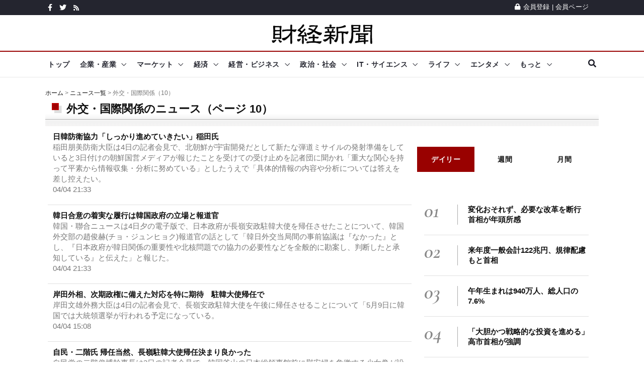

--- FILE ---
content_type: text/html; charset=UTF-8
request_url: https://www.zaikei.co.jp/news/topics/362/p10.html
body_size: 17381
content:
<?xml version="1.0" encoding="utf-8"?><!DOCTYPE html PUBLIC "-//W3C//DTD XHTML 1.0 Transitional//EN" "http://www.w3.org/TR/xhtml1/DTD/xhtml1-transitional.dtd">
<html xmlns="http://www.w3.org/1999/xhtml" xml:lang="ja" lang="ja">
<head>
<meta charset="utf-8">
<meta http-equiv="X-UA-Compatible" content="IE=edge">
<meta name="viewport" content="width=device-width, initial-scale=1">
<link rel="shortcut icon" href="/favicon.ico" type="image/x-icon">
<script async src="https://pagead2.googlesyndication.com/pagead/js/adsbygoogle.js?client=ca-pub-2349110898842832"      crossorigin="anonymous"></script>

<!--Google fonts-->
<!--link href="https://fonts.googleapis.com/css2?family=Roboto:ital,wght@0,100;0,300;0,400;0,500;0,700;0,900;1,100;1,300;1,400;1,500;1,700;1,900&display=swap" rel="stylesheet"-->
<!--link href="https://fonts.googleapis.com/css2?family=Source+Sans+Pro:ital,wght@0,200;0,300;0,400;0,600;0,700;0,900;1,200;1,300;1,400;1,600;1,700;1,900&display=swap" rel="stylesheet"-->
<link href="https://fonts.googleapis.com/css2?family=Cormorant+Garamond:ital,wght@0,300;0,400;0,500;0,600;0,700;1,300;1,400;1,500;1,600;1,700&display=swap" rel="stylesheet">
<!-- jquery ui css -->
<link href="/assets/plugins/jqueryui/jquery-ui.min.css" rel="stylesheet">
<!-- Bootstrap -->
<link href="/assets/plugins/bootstrap/css/bootstrap.min.css" rel="stylesheet">
<!--Animate css-->
<!--link href="/assets/plugins/animate.css/animate.min.css" rel="stylesheet"-->
<!-- Navigation css-->
<link href="/assets/plugins/bootsnav/css/bootsnav.min.css" rel="stylesheet">
<!-- youtube css -->
<link href="/assets/css/RYPP.css" rel="stylesheet">
<!-- font awesome -->
<link href="/assets/plugins/fontawesome/css/all.min.css" rel="stylesheet">
<!-- themify-icons -->
<link href="/assets/plugins/themify-icons/themify-icons.css" rel="stylesheet"   >
<!-- weather-icons -->
<!--link href="/assets/plugins/weather-icons/css/weather-icons.min.css" rel="stylesheet"-->
<!-- Important Owl stylesheet -->
<link href="/assets/plugins/OwlCarousel2/css/owl.carousel.min.css" rel="stylesheet">
<!-- Default Theme -->
<link href="/assets/plugins/OwlCarousel2/css/owl.theme.default.min.css" rel="stylesheet">
<!-- owl transitions -->
<!-- style css -->
<link href="/assets/css/style.css" rel="stylesheet"><title>外交・国際関係のニュース記事一覧（10） - 財経新聞</title>
<meta name="description" content="外交・国際関係の記事をまとめて閲覧できます。" />
<meta name="keywords" content="ニュース,外交・国際関係,一覧" />
<link rel="canonical" href="http://www.zaikei.co.jp/news/topics/362/p10.html">
<link rel="prev" href="http://www.zaikei.co.jp/news/topics/362/p9.html" />
<link rel="next" href="http://www.zaikei.co.jp/news/topics/362/p11.html" />
<link rel="alternate" type="application/rss+xml" title="外交・国際関係のニュースのフィード" href="http://www.zaikei.co.jp/rss/sections/.xml" />
<script async="async" src="https://securepubads.g.doubleclick.net/tag/js/gpt.js">
</script>
<script>
  window.googletag = window.googletag || {cmd: []};
</script><script type='text/javascript'>
    googletag.cmd.push(function() {
    googletag.defineSlot('/17677639/21_ZK_PC_head_728x90_970x90_970x250', [[970, 250], [728, 90], [970, 90]], 'div-gpt-ad-1623982693198-0').addService(googletag.pubads());
    googletag.defineSlot('/17677639/21_ZK_PCSP_side_top_300x250_300x600', [[300, 250], [300, 600]], 'div-gpt-ad-1623840782339-0').addService(googletag.pubads());
    googletag.defineSlot('/17677639/21_ZK_PCSP_side_bottom_300x250_300x600', [[300, 600], [300, 250]], 'div-gpt-ad-1623847861325-0').addService(googletag.pubads());
    googletag.defineSlot('/17677639/21_ZK_PCSP_side_middle_300x250', [300, 250], 'div-gpt-ad-1623848217039-0').addService(googletag.pubads());
    var responsiveAdSlot =  googletag.defineSlot('/17677639/21_ZK_SP_articlelist_head_320x100_320x50', [[320, 50], [320, 100]], 'div-gpt-ad-1624355259370-0').addService(googletag.pubads());
    var mapping = googletag.sizeMapping().addSize([768, 576], []).addSize([0, 0], [[320, 100], [320, 50]]).build();
    responsiveAdSlot.defineSizeMapping(mapping);
    googletag.defineSlot('/9176203/1717212', [[320, 50], [320, 100]], 'div-gpt-ad-1599805743908-0').addService(googletag.pubads());
    googletag.pubads().enableSingleRequest();
    googletag.pubads().collapseEmptyDivs(); //空のdivを閉じる
    googletag.enableServices();
    });
</script>
<script type="text/javascript">
var _gaq=_gaq||[];_gaq.push(["_setAccount","UA-6431081-1"]);_gaq.push(["_trackPageview"]);(function(){var e=document.createElement("script");e.type="text/javascript";e.async=true;e.src=("https:"==document.location.protocol?"https://":"http://")+"stats.g.doubleclick.net/dc.js";var t=document.getElementsByTagName("script")[0];t.parentNode.insertBefore(e,t)})();
</script><script type="text/javascript" src="http://ajax.googleapis.com/ajax/libs/jquery/1.7.1/jquery.min.js" charset="utf-8"></script>
<script type="text/javascript" src="/common2/js/menu.js" charset="utf-8"></script>
<script type="text/javascript">
var microadCompass = microadCompass || {};
microadCompass.queue = microadCompass.queue || [];
</script>
<script type="text/javascript" charset="UTF-8" src="//j.microad.net/js/compass.js" onload="new microadCompass.AdInitializer().initialize();" async></script></head>
<body class="home_seven">
    <style>
/*header .search2 .btn{
	float:right;
}
header .search2 .gsc-input{
	margin:0 0 0 0;
	padding:0;
	border:none;
}*/
</style>
        <!-- PAGE LOADER -->
        <!--<div class="se-pre-con"></div>-->
        <!-- *** START PAGE HEADER SECTION *** -->
        <header>
            <!-- START HEADER TOP SECTION -->
            <div class="header-top">
                <div class="container">
                    <div class="row">
                        <!--div class="col-xs-12 col-md-6 col-sm-6 col-lg-6"-->
                        <div class="col-md-6 col-sm-6 col-lg-6">
                            <!-- Start header social -->
                            <div class="header-social">
                                <ul>
                                    <li><a href="https://www.facebook.com/zaikeishimbun"><i class="fab fa-facebook-f"></i></a></li>
                                    <li><a href="/twitter/"><i class="fab fa-twitter"></i></a></li>
                                    <li><a href="/rss/"><i class="fa fa-rss"></i></a></li>
                                    <!--li><a href="#"><i class="fab fa-instagram"></i></a></li>
                                    <li class="hidden-xs"><a href="#"><i class="fab fa-youtube"></i></a></li>
                                    <li class="hidden-xs"><a href="#"><i class="fab fa-vimeo-v"></i></a></li-->
                                </ul>
                            </div>
                            <!-- End of /. header social -->
                            <!-- Start top left menu -->
                            <!--div class="top-left-menu">
                                <ul>
                                    <li><a href="#">Contact</a></li>
                                    <li><a href="#">Donation</a></li>
                                </ul>
                            </div-->
                            <!-- End of /. top left menu -->
                        </div>
                        <!-- Start header top right menu -->
                        <!--div class="hidden-xs col-md-6 col-sm-6 col-lg-6"-->
                        <div class="col-md-6 col-sm-6 col-lg-6">
                            <div class="header-right-menu">
                                <ul>
                                    <!--li>Currency: <a href="#">USD</a></li>
                                    <li>Wishlist: <a href="#">12</a></li-->
                                    <li><a href="/mypage/register.html"><i class="fa fa-lock"></i>会員登録</a> | <a href="/mypage/">会員ページ</a></li>
                                </ul>
                            </div>
                        </div> <!-- end of /. header top right menu -->
                    </div> <!-- end of /. row -->
                </div> <!-- end of /. container -->
            </div>
            <!-- END OF /. HEADER TOP SECTION -->
            <!-- START MIDDLE SECTION -->
            <div class="header-mid hidden-xs">
                <div class="container">
                    <div class="row">
                        <!--div class="col-sm-4"-->
                            <div class="logo">
                                <a href="/"><img src="/common2/img/zaikei-logo-200px.png" class="img-responsive" alt="財経新聞"></a>

                            </div>
                        <!--/div-->
                        <!--div class="col-sm-8">
                            <<a href="#"><img src="assets/images/add728x90-1.jpg" class="img-responsive" alt=""></a>
                        </div-->
                    </div>
                </div>
            </div>
            <!-- END OF /. MIDDLE SECTION -->
            <!-- START NAVIGATION -->
            <nav class="navbar navbar-default navbar-sticky navbar-mobile bootsnav">
                <!-- Start Top Search -->
                <div class="top-search">
                    <div class="container">
                        <div class="input-group2">
							<div class="search2">
							<script>
							  (function() {
							    var cx = 'partner-pub-2349110898842832:cn457n-qwfs';
							    var gcse = document.createElement('script');
							    gcse.type = 'text/javascript';
							    gcse.async = true;
							    gcse.src = 'https://cse.google.com/cse.js?cx=' + cx;
							    var s = document.getElementsByTagName('script')[0];
							    s.parentNode.insertBefore(gcse, s);
							  })();
							</script>
							<gcse:searchbox-only></gcse:searchbox-only>
							</div>
                            <!--<span class="input-group-addon"><i class="fa fa-search"></i></span>
                            <input type="text" class="form-control" placeholder="Search">
                            <span class="input-group-addon close-search"><i class="fa fa-times"></i></span>-->
                        </div>
                    </div>
                </div>
                <!-- End Top Search -->
                <div class="container">            
                    <!-- Start Atribute Navigation -->
                    <div class="attr-nav">
                        <ul>
                            <li class="search"><a href="#"><i class="fa fa-search"></i></a></li>
                        </ul>
                    </div>
                    <!-- End Atribute Navigation -->
                    <!-- Start Header Navigation -->
                    <div class="navbar-header">
                        <button type="button" class="navbar-toggle" data-toggle="collapse" data-target="#navbar-menu">
                            <i class="fas fa-bars"></i>
                        </button>
                        <a class="navbar-brand hidden-sm hidden-md hidden-lg" href="/"><img src="/common2/img/zaikei-logo-200px.png" class="logo" alt=""></a>
                    </div>
                    <!-- End Header Navigation -->
                    <!-- Collect the nav links, forms, and other content for toggling -->
                    <div class="collapse navbar-collapse" id="navbar-menu">
                        <ul class="nav navbar-nav navbar-left" data-in="" data-out="">
                            <li class="dropdown" id="dropdown_top">
                                <a href="/">トップ</a>
                            </li>
                            <li class="dropdown" id="dropdown_company">
                                <a href="/news/company/" class="dropdown-toggle" data-toggle="dropdown">企業・産業</a>
                                <ul class="dropdown-menu">
                                    <li class="mobilememu"><a href="/news/company/">企業・産業トップ</a></li>
                                    <li class="dropdown">
                                        <a href="/news/subcategory/58/" class="dropdown-toggle" data-toggle="dropdown" >自動車</a>
                                        <ul class="dropdown-menu">
                                            <li class="mobilememu"><a href="/news/subcategory/58/">自動車トップ</a></li>
                                            <li><a href="/news/topics/417/">自動車・二輪車・部品</a></li>
                                            <li><a href="/news/topics/388/">自動車・バイク新製品</a></li>
                                        </ul>
                                    </li>
                                    <li><a href="/news/subcategory/59/">電気機器</a></li>
                                    <li><a href="/news/subcategory/60/">IT・情報通信</a></li>
                                    <li><a href="/news/subcategory/61/">精密機器・半導体</a></li>
                                    <li class="dropdown">
                                        <a href="/news/subcategory/64/" class="dropdown-toggle" data-toggle="dropdown" >サービス・小売</a>
                                        <ul class="dropdown-menu">
                                            <li class="mobilememu"><a href="/news/subcategory/64/">サービス・小売トップ</a></li>
                                            <li><a href="/news/topics/386/">スーパー・コンビニ・百貨店</a></li>
                                            <li><a href="/news/topics/460/">商社・卸売業</a></li>
                                            <li><a href="/news/topics/457/">サービス業</a></li>
                                            <li><a href="/news/topics/526/">小売業</a></li>
                                        </ul>
                                    </li>
                                    <li><a href="/news/subcategory/62/">化学・製薬</a></li>
                                    <li class="dropdown">
                                        <a href="/news/subcategory/65/" class="dropdown-toggle" data-toggle="dropdown" >運輸・航空</a>
                                        <ul class="dropdown-menu">
                                            <li class="mobilememu"><a href="/news/subcategory/65/">運輸・航空トップ</a></li>
                                            <li><a href="/news/topics/407/">運輸・物流・鉄道</a></li>
                                            <li><a href="/news/topics/428/">船舶・航空業</a></li>
                                        </ul>
                                    </li>
                                    <li><a href="/news/subcategory/66/">金融・保険</a></li>
                                    <li class="dropdown">
                                        <a href="#" class="dropdown-toggle" data-toggle="dropdown" >企業・産業その他</a>
                                        <ul class="dropdown-menu">
                                            <li><a href="/news/topics/470/">レジャー・娯楽業</a></li>
                                            <li><a href="/news/topics/486/">電気・ガス・水道業</a></li>
                                            <li><a href="/news/topics/358/">石油・鉱工業</a></li>
                                            <li><a href="/news/topics/361/">繊維・アパレル業</a></li>
                                            <li><a href="/news/topics/539/">ゴム製品</a></li>
                                            <li><a href="/news/topics/495/">製紙・印刷業</a></li>
                                            <li><a href="/news/topics/525/">その他製造業</a></li>
                                            <li><a href="/news/topics/370/">農林水産</a></li>
                                            <li><a href="/news/topics/409/">企業・産業一般</a></li>
                                        </ul>
                                    </li>
                                    <li class="dropdown">
                                        <a href="#" class="dropdown-toggle" data-toggle="dropdown" >食品・飲食</a>
                                        <ul class="dropdown-menu">
                                            <li><a href="/news/topics/369/">食品製造業</a></li>
                                            <li><a href="/news/topics/469/">飲食業</a></li>
                                        </ul>
                                    </li>
                                    <li class="dropdown">
                                        <a href="#" class="dropdown-toggle" data-toggle="dropdown" >広告・メディア・出版</a>
                                        <ul class="dropdown-menu">
                                            <li><a href="/news/topics/379/">広告関連業</a></li>
                                            <li><a href="/news/topics/387/">メディア・新聞・出版・放送</a></li>
                                        </ul>
                                    </li>
                                    <li class="dropdown">
                                        <a href="#" class="dropdown-toggle" data-toggle="dropdown" >建設・不動産</a>
                                        <ul class="dropdown-menu">
                                            <li><a href="/news/topics/458/">建設</a></li>
                                            <li><a href="/news/topics/390/">メディア・新聞・出版・放送</a></li>
                                        </ul>
                                    </li>
                                    <li class="dropdown">
                                        <a href="#" class="dropdown-toggle" data-toggle="dropdown" >鉄鋼・機械</a>
                                        <ul class="dropdown-menu">
                                            <li><a href="/news/topics/402/">鉄鋼・非鉄金属業</a></li>
                                            <li><a href="/news/topics/432/">機械・プラント</a></li>
                                        </ul>
                                    </li>
                                    <li class="dropdown">
                                        <a href="#" class="dropdown-toggle" data-toggle="dropdown" >医療・美容・福祉</a>
                                        <ul class="dropdown-menu">
                                            <li><a href="/news/topics/429/">医療・美容</a></li>
                                            <li><a href="/news/topics/429/">福祉・介護</a></li>
                                        </ul>
                                    </li>
                                </ul>
                            </li>
                            <li class="dropdown" id="dropdown_market">
                                <a href="/news/market/" class="dropdown-toggle" data-toggle="dropdown">マーケット</a>
                                <ul class="dropdown-menu">
                                    <li class="mobilememu"><a href="/news/market/">マーケットトップ</a></li>
                                    <li class="dropdown">
                                        <a href="/news/subcategory/89/" class="dropdown-toggle" data-toggle="dropdown" >株式市場</a>
                                        <ul class="dropdown-menu">
                                            <li class="mobilememu"><a href="/news/subcategory/89/">株式市場トップ</a></li>
                                            <li><a href="/news/topics/356/">東京株式市場</a></li>
                                            <li><a href="/news/topics/359/">海外株式市場</a></li>
                                            <li><a href="/news/topics/512/">国内新興市場</a></li>
                                        </ul>
                                    </li>
                                    <li class="dropdown">
                                        <a href="/news/subcategory/90/" class="dropdown-toggle" data-toggle="dropdown" >分析・コラム</a>
                                        <ul class="dropdown-menu">
                                            <li class="mobilememu"><a href="/news/subcategory/90/">分析・コラムトップ</a></li>
                                            <li><a href="/news/topics/410/">分析・コラム</a></li>
                                            <li><a href="/news/topics/395/">マーケット・センサー</a></li>
                                            <li><a href="/news/topics/384/">相場格言</a></li>
                                        </ul>
                                    </li>
                                    <li class="dropdown">
                                        <a href="/news/subcategory/94/" class="dropdown-toggle" data-toggle="dropdown" >注目トピックス</a>
                                        <ul class="dropdown-menu">
                                            <li class="mobilememu"><a href="/news/subcategory/94/">注目トピックストップ</a></li>
                                            <li><a href="/news/topics/520/">注目トピックス</a></li>
                                            <li><a href="/news/topics/513/">マーケットの話題</a></li>
                                        </ul>
                                    </li>
                                    
                                    <li class="dropdown">
                                        <a href="/news/subcategory/91/" class="dropdown-toggle" data-toggle="dropdown" >個別株</a>
                                        <ul class="dropdown-menu">
                                            <li class="mobilememu"><a href="/news/subcategory/91/">個別株トップ</a></li>
                                            <li><a href="/news/topics/383/">個別株</a></li>
                                            <li><a href="/news/topics/521/">決算・財務情報</a></li>
                                        </ul>
                                    </li>
                                    <li><a href="/news/subcategory/92/">注目銘柄</a></li>
                                    <li class="dropdown">
                                        <a href="/news/subcategory/93/" class="dropdown-toggle" data-toggle="dropdown" >銘柄フラッシュ</a>
                                        <ul class="dropdown-menu">
                                            <li class="mobilememu"><a href="/news/subcategory/93/">銘柄フラッシュトップ</a></li>
                                            <li><a href="/news/topics/444/">銘柄フラッシュ</a></li>
                                            <li><a href="/news/topics/445/">銘柄診断</a></li>
                                        </ul>
                                    </li>
                                    <li><a href="/news/subcategory/95/">外国為替</a></li>
                                    <li><a href="/news/topics/518/">金相場</a></li>
                                    <li><a href="/news/topics/519/">原油相場</a></li>
                                </ul>
                            </li>
                            <li id="dropdown_economy" class="dropdown">
                                <a href="/news/economy/" class="dropdown-toggle" data-toggle="dropdown">経済</a>
                                <ul class="dropdown-menu">
                                    <li class="mobilememu"><a href="/news/economy/">経済トップ</a></li>
                                    <li><a href="/news/subcategory/67/">経済指標・統計</a></li>
                                    <li><a href="/news/subcategory/98/">雇用・就職・労働</a></li>
                                    <li><a href="/news/subcategory/68/">経済政策</a></li>
                                    <li><a href="/press/">企業プレスリリース</a></li>
                                </ul>
                            </li>
                            <li class="dropdown" id="dropdown_management">
                                <a href="/news/management/" class="dropdown-toggle" data-toggle="dropdown">経営・ビジネス</a>
                                <ul class="dropdown-menu">
                                    <li class="mobilememu"><a href="/news/management/">経営・ビジネストップ</a></li>
                                        <li class="dropdown">
                                        <a href="/news/subcategory/111/" class="dropdown-toggle" data-toggle="dropdown" >経営・ビジネス戦略</a>
                                        <ul class="dropdown-menu">
                                            <li class="mobilememu"><a href="/news/subcategory/111/">経営・ビジネス戦略トップ</a></li>
                                            <li><a href="/news/topics/392/">経営・マネジメント</a></li>
                                            <li><a href="/news/topics/393/">ビジネス戦略</a></li>
                                        </ul>
                                    </li>
                                    <li class="dropdown">
                                        <a href="/news/subcategory/113/" class="dropdown-toggle" data-toggle="dropdown" >仕事術・テクノロジー</a>
                                        <ul class="dropdown-menu">
                                            <li class="mobilememu"><a href="/news/subcategory/113/">仕事術・テクノロジートップ</a></li>
                                            <li><a href="/news/topics/434/">仕事術</a></li>
                                            <li><a href="/news/topics/538/">技術・テクノロジー・IT</a></li>
                                        </ul>
                                    </li>
                                    <li class="dropdown">
                                        <a href="/news/subcategory/112/" class="dropdown-toggle" data-toggle="dropdown" >会計・法務</a>
                                        <ul class="dropdown-menu">
                                            <li class="mobilememu"><a href="/news/subcategory/112/">会計・法務トップ</a></li>
                                            <li><a href="/news/topics/394/">会計・ファイナンス</a></li>
                                            <li><a href="/news/topics/532/">法務・コンプライアンス</a></li>
                                        </ul>
                                    </li>
                                    <li><a href="/news/topics/451/">中国ビジネス</a></li>
                                </ul>
                            </li>
                            
                            <li class="dropdown" id="dropdown_society">
                                <a href="/news/society/" class="dropdown-toggle" data-toggle="dropdown">政治・社会</a>
                                <ul class="dropdown-menu">
                                    <li class="mobilememu"><a href="/news/society/">政治・社会トップ</a></li>
                                        <li class="dropdown">
                                        <a href="/news/subcategory/96/" class="dropdown-toggle" data-toggle="dropdown">国内政治</a>
                                        <ul class="dropdown-menu">
                                            <li class="mobilememu"><a href="/news/subcategory/96/">国内政治トップ</a></li>
                                            <li><a href="/news/topics/382/">国内政治</a></li>
                                            <li><a href="/news/topics/491/">普天間基地・在日米軍</a></li>
                                        </ul>
                                    </li>
                                    <li class="dropdown">
                                        <a href="/news/subcategory/101/" class="dropdown-toggle" data-toggle="dropdown" >外交・国際関係</a>
                                        <ul class="dropdown-menu">
                                            <li class="mobilememu"><a href="/news/subcategory/101/">外交・国際関係トップ</a></li>
                                            <li><a href="/news/topics/362/">外交・国際関係</a></li>
                                            <li><a href="/news/topics/420/">軍事・防衛</a></li>
                                        </ul>
                                    </li>
                                    <li class="dropdown">
                                        <a href="/news/subcategory/99/" class="dropdown-toggle" data-toggle="dropdown" >社会</a>
                                        <ul class="dropdown-menu">
                                            <li class="mobilememu"><a href="/news/subcategory/99/">社会トップ</a></li>
                                            <li><a href="/news/topics/372/">社会</a></li>
                                            <li><a href="/news/topics/456/">計画停電・電力需給・節電対策</a></li>
                                        </ul>
                                    </li>
                                    <li><a href="/news/subcategory/100/">原子力発電・放射能</a></li>
                                </ul>
                            </li>
                            
                            <li id="dropdown_it" class="dropdown">
                                <a href="/news/it/" class="dropdown-toggle" data-toggle="dropdown">IT・サイエンス</a>
                                    <ul class="dropdown-menu">
                                        <li class="mobilememu"><a href="/news/it/">IT・サイレンストップ</a></li>
                                        <li class="dropdown">
                                        <a href="/news/subcategory/79/" class="dropdown-toggle" data-toggle="dropdown" >インターネット・セキュリティ</a>
                                        <ul class="dropdown-menu">
                                            <li class="mobilememu"><a href="/news/subcategory/79/">インターネット・セキュリティトップ</a></li>
                                            <li><a href="/news/topics/366/">インターネット・ウェブサービス</a></li>
                                            <li><a href="/news/topics/411/">通信サービス</a></li>
                                            <li><a href="/news/topics/400/">セキュリティ・プライバシー</a></li>
                                            <li><a href="/news/topics/431/">検索エンジン・SEO</a></li>
                                            <li><a href="/news/topics/467/">SNS、ソーシャルサービス</a></li>
                                            <li><a href="/news/topics/499/">クラウドサービス</a></li>
                                        </ul>
                                    </li>
                                    <li class="dropdown">
                                        <a href="/news/subcategory/80/" class="dropdown-toggle" data-toggle="dropdown" >ケータイ・スマホ・タブレット</a>
                                        <ul class="dropdown-menu">
                                            <li class="mobilememu"><a href="/news/subcategory/80/">ケータイ・スマホ・タブレットトップ</a></li>
                                            <li><a href="/news/topics/398/">ケータイ・スマホ</a></li>
                                            <li><a href="/news/topics/414/">iPhone・iPad・Mac</a></li>
                                            <li><a href="/news/topics/474/">タブレット・ウェアラブル端末</a></li>
                                            <li><a href="/news/topics/501/">iOS / android アプリ</a></li>
                                            <li><a href="/news/topics/502/">スマホ周辺機器・アクセサリ</a></li>
                                        </ul>
                                    </li>
                                    <li class="dropdown">
                                        <a href="/news/subcategory/81/" class="dropdown-toggle" data-toggle="dropdown" >PC・家電・周辺機器</a>
                                        <ul class="dropdown-menu">
                                            <li class="mobilememu"><a href="/news/subcategory/81/">PC・家電・周辺機器トップ</a></li>
                                            <li><a href="/news/topics/473/">生活家電</a></li>
                                            <li><a href="/news/topics/472/">AV機器・カメラ</a></li>
                                            <li><a href="/news/topics/365/">PC・ハードウェア・周辺機器</a></li>
                                        </ul>
                                    </li>
                                    <li><a href="/news/subcategory/82/">宇宙技術・天体</a></li>
                                    <li class="dropdown">
                                        <a href="/news/subcategory/83/" class="dropdown-toggle" data-toggle="dropdown" >サイエンス</a>
                                        <ul class="dropdown-menu">
                                            <li class="mobilememu"><a href="/news/subcategory/83/">サイエンストップ</a></li>
                                            <li><a href="/news/topics/399/">サイエンス</a></li>
                                            <li><a href="/news/topics/415/">自然環境・動植物</a></li>
                                            <li><a href="/news/topics/376/">研究・開発</a></li>
                                        </ul>
                                    </li>
                                    <li><a href="/news/subcategory/84/">ソフトウェア・OS</a></li>
                                    <li class="dropdown">
                                        <a href="#" class="dropdown-toggle" data-toggle="dropdown" >AI・テクノロジー</a>
                                        <ul class="dropdown-menu">
                                            <li><a href="/news/topics/422/">ロボット・人工知能（AI）</a></li>
                                            <li><a href="/news/topics/536/">ドローン（無人航空機）</a></li>
                                            <li><a href="/news/topics/418/">プログラミング</a></li>
                                            <li><a href="/news/topics/436/">スパコン</a></li>
                                        </ul>
                                    </li>
                                    <li><a href="/news/topics/498/">ITソリューション</a></li>
                                    <li class="dropdown">
                                        <a href="#" class="dropdown-toggle" data-toggle="dropdown" >ゲーム・玩具</a>
                                        <ul class="dropdown-menu">
                                            <li><a href="/news/topics/426/">ゲーム関連</a></li>
                                            <li><a href="/news/topics/528/">玩具・おもちゃ</a></li>
                                            <li><a href="/news/topics/441/">電子書籍</a></li>
                                        </ul>
                                    </li>
                                    <li class="dropdown">
                                        <a href="#" class="dropdown-toggle" data-toggle="dropdown" >IT・サイエンスその他</a>
                                        <ul class="dropdown-menu">
                                            <li><a href="/news/topics/421/">テクノロジー・サイエンスの話題</a></li>
                                            <li><a href="/news/topics/425/">知的財産権</a></li>
                                            <li><a href="/news/topics/503/">ライフハック</a></li>
                                        </ul>
                                    </li>
                                </ul>
                            </li>
                            
                            <li class="dropdown" id="dropdown_life">
                                <a href="/news/life/" class="dropdown-toggle" data-toggle="dropdown">ライフ</a>
                                <ul class="dropdown-menu">
                                    <li class="mobilememu"><a href="/news/life/">ライフトップ</a></li>
                                    <li><a href="/news/subcategory/85/">ファッション</a></li>
                                        <li class="dropdown">
                                        <a href="/news/subcategory/86/" class="dropdown-toggle" data-toggle="dropdown">グルメ・食品</a>
                                        <ul class="dropdown-menu">
                                            <li class="mobilememu"><a href="/news/subcategory/86/">グルメ・食品トップ</a></li>
                                            <li><a href="/news/topics/377/">グルメ・食品</a></li>
                                            <li><a href="/news/topics/530/">お菓子・スイーツ</a></li>
                                            <li><a href="/news/topics/540/">お酒・アルコール</a></li>
                                        </ul>
                                    </li>
                                    <li class="dropdown">
                                        <a href="/news/subcategory/87/" class="dropdown-toggle" data-toggle="dropdown" >旅行・ホビー・ライフ</a>
                                        <ul class="dropdown-menu">
                                            <li class="mobilememu"><a href="/news/subcategory/87/">旅行・ホビー・ライフトップ</a></li>
                                            <li><a href="/news/topics/375/">旅行・レジャー</a></li>
                                            <li><a href="/news/topics/437/">文具・雑貨・生活用品</a></li>
                                            <li><a href="/news/topics/424/">イベント</a></li>
                                            <li><a href="/news/topics/507/">メンズライフ</a></li>
                                            <li><a href="/news/topics/385/">ライフの話題</a></li>
                                            <li><a href="/news/topics/529/">恋愛・結婚</a></li>
                                        </ul>
                                    </li>
                                    <li class="dropdown">
                                        <a href="/news/subcategory/88/" class="dropdown-toggle" data-toggle="dropdown" >美容・健康</a>
                                        <ul class="dropdown-menu">
                                            <li class="mobilememu"><a href="/news/subcategory/88/">美容・健康トップ</a></li>
                                            <li><a href="/news/topics/374/">美容</a></li>
                                            <li><a href="/news/topics/363/">健康</a></li>
                                        </ul>
                                    </li>
                                    <li class="dropdown">
                                        <a href="#" class="dropdown-toggle" data-toggle="dropdown" >教育・家族</a>
                                        <ul class="dropdown-menu">
                                            <li><a href="/news/topics/505/">教育</a></li>
                                            <li><a href="/news/topics/523/">家庭・家族</a></li>
                                        </ul>
                                    </li>
                                    <li class="dropdown">
                                        <a href="#" class="dropdown-toggle" data-toggle="dropdown" >コンビニ・ショッピング</a>
                                        <ul class="dropdown-menu">
                                            <li><a href="/news/topics/509/">コンビニ</a></li>
                                            <li><a href="/news/topics/506/">ショッピング</a></li>
                                            <li><a href="/news/topics/537/">スポーツ用品</a></li>
                                        </ul>
                                    </li>
                                    <li><a href="/news/topics/504/">しごと</a></li>
                                    <li><a href="/news/topics/531/">お金・マネー</a></li>
                                    <li><a href="/news/topics/508/">音楽・芸術</a></li>
                                    <li><a href="/news/topics/533/">猫・犬・動物</a></li>
                                </ul>
                            </li>
                            
                             <li class="dropdown" id="dropdown_entertainment">
                                <a href="/news/entertainment/" class="dropdown-toggle" data-toggle="dropdown">エンタメ</a>
                                <ul class="dropdown-menu">
                                    <li class="mobilememu"><a href="/news/entertainment/">エンタメトップ</a></li>
                                    <li class="dropdown">
                                        <a href="/news/subcategory/74/" class="dropdown-toggle" data-toggle="dropdown">芸能</a>
                                        <ul class="dropdown-menu">
                                            <li class="mobilememu"><a href="/news/subcategory/74/">芸能トップ</a></li>
                                            <li><a href="/news/topics/475/">芸能</a></li>
                                            <li><a href="/news/topics/471/">CM・プロモーション</a></li>
                                        </ul>
                                    </li>
                                    <li><a href="/news/subcategory/75/">映画</a></li>
                                    <li><a href="/news/subcategory/77/">アニメ・マンガ</a></li>
                                    <li class="dropdown">
                                        <a href="/news/subcategory/109/" class="dropdown-toggle" data-toggle="dropdown" >音楽</a>
                                        <ul class="dropdown-menu">
                                            <li class="mobilememu"><a href="/news/subcategory/109/">音楽トップ</a></li>
                                            <li><a href="/news/topics/442/">音楽</a></li>
                                            <li><a href="/news/topics/522/">オペラ・ミュージカル</a></li>
                                            <li><a href="/news/topics/524/">クラシック音楽</a></li>
                                            <li><a href="/news/topics/527/">洋楽</a></li>
                                        </ul>
                                    </li>
                                    <li class="dropdown">
                                        <a href="/news/subcategory/76/" class="dropdown-toggle" data-toggle="dropdown" >韓流</a>
                                        <ul class="dropdown-menu">
                                            <li class="mobilememu"><a href="/news/subcategory/76/">韓流トップ</a></li>
                                            <li><a href="/news/topics/452/">韓流・芸能一般・エンタメ</a></li>
                                            <li><a href="/news/topics/461/">K-POP</a></li>
                                            <li><a href="/news/topics/462/">韓流ドラマ</a></li>
                                            <li><a href="/news/topics/466/">韓国映画</a></li>
                                            <li><a href="/news/topics/496/">韓流ファッション</a></li>
                                        </ul>
                                    </li>
                                    <li><a href="/news/topics/510/">スポーツ</a></li>
                                    <li><a href="/news/topics/416/">エンタメその他</a></li>
                                </ul>
                            </li>
                            
                            <li class="dropdown">
                                <a href="#" class="dropdown-toggle" data-toggle="dropdown" >もっと</a>
                                <ul class="dropdown-menu">
                                    <li class="dropdown">
                                        <a href="/news/eco/" class="dropdown-toggle" data-toggle="dropdown" >環境・エコ</a>
                                        <ul class="dropdown-menu">
                                            <li class="mobilememu"><a href="/news/eco/">環境・エコトップ</a></li>
                                            <li><a href="/news/subcategory/69/">HV・EV・エコカー</a></li>
                                            <li><a href="/news/subcategory/70/">太陽光・自然エネルギー</a></li>
                                            <li><a href="/news/subcategory/71/">スマートグリッド</a></li>
                                            <li><a href="/news/subcategory/72/">蓄電池・2次電池</a></li>
                                            <li><a href="/news/subcategory/73/">エコその他</a></li>
                                        </ul>
                                    </li>
                                    <li class="dropdown">
                                        <a href="/news/smb/" class="dropdown-toggle" data-toggle="dropdown" >ベンチャー・中小企業</a>
                                        <ul class="dropdown-menu">
                                            <li class="mobilememu"><a href="/news/smb/">ベンチャー・中小企業トップ</a></li>
                                            <li><a href="/news/subcategory/102/">法人向け製品・サービス</a></li>
                                            <li><a href="/news/subcategory/104/">消費者向け製品・サービス</a></li>
                                            <li><a href="/news/subcategory/103/">中小企業その他</a></li>
                                        </ul>
                                    </li>
                                    <li class="dropdown">
                                        <a href="/news/international/" class="dropdown-toggle" data-toggle="dropdown" >国際</a>
                                        <ul class="dropdown-menu">
                                            <li class="mobilememu"><a href="/news/international/">国際トップ</a></li>
                                            <li><a href="/news/subcategory/106/">国際政治</a></li>
                                            <li><a href="/news/subcategory/107/">国際経済</a></li>
                                            <li><a href="/news/subcategory/108/">戦争・紛争</a></li>
                                        </ul>
                                    </li>
                                </ul>
                            </li>
                        </ul>
                    </div><!-- /.navbar-collapse -->
                </div>
            </nav>
            <!-- END OF/. NAVIGATION -->
        </header>
        <!-- *** END OF /. PAGE HEADER SECTION *** -->    <main class="page_main_wrapper">
        <div class="container">
            <div id="header_super_banner">
                <!-- /17677639/21_ZK_PC_head_728x90_970x90_970x250 -->
<div id='div-gpt-ad-1623982693198-0' style='min-width: 728px; min-height: 90px;'>
<script>
googletag.cmd.push(function() { googletag.display('div-gpt-ad-1623982693198-0'); });
</script>
</div>            </div>
            <div class="row row-m">
                <div class="content_head">
				    <div class="pankuzu"><a href="/">ホーム</a> &gt; <a href="/news/">ニュース一覧</a> 
				            								             &gt; 外交・国際関係（10）</div>

				</div>
				<div class="title_01">
				    <h1>外交・国際関係のニュース（ページ&nbsp;10）</h1>
				</div>
                <div class="col-sm-8 col-p _main-content">
				    <!--コンテンツ開始-->
				    <div class="content">
				        
				        <!--メインコンテンツ開始-->
				        <div class="main content_bg">
                            <div id="articlelist_head_ad"><!-- /17677639/21_ZK_SP_articlelist_head_320x100_320x50 -->
<div id='div-gpt-ad-1624355259370-0' style='min-width: 320px; min-height: 50px;'>
<script>
googletag.cmd.push(function() { googletag.display('div-gpt-ad-1624355259370-0'); });
</script>
</div></div>
				            <div class="news_list_wrap">
					            					            
				                <div class="news_list">
				                    				                    <div class="list">
				                        					                    <div class="right">
						                        <strong><a href="/article/20170404/362138.html">日韓防衛協力「しっかり進めていきたい」稲田氏</a></strong><br />
							                    <p>稲田朋美防衛大臣は4日の記者会見で、北朝鮮が宇宙開発だとして新たな弾道ミサイルの発射準備をしていると3日付けの朝鮮国営メディアが報じたことを受けての受け止めを記者団に聞かれ「重大な関心を持って平素から情報収集・分析に努めている」としたうえで「具体的情報の内容や分析については答えを差し控えたい。 <br />04/04 21:33</p>
										</div>
				                    </div>
				                    				                    <div class="list">
				                        					                    <div class="right">
						                        <strong><a href="/article/20170404/362140.html">韓日合意の着実な履行は韓国政府の立場と報道官</a></strong><br />
							                    <p>韓国・聯合ニュースは4日夕の電子版で、日本政府が長嶺安政駐韓大使を帰任させたことについて、韓国外交部の趙俊赫(チョ・ジュンヒョク)報道官の話として「韓日外交当局間の事前協議は『なかった』とし、『日本政府が韓日関係の重要性や北核問題での協力の必要性などを全般的に勘案し、判断したと承知している』と伝えた」と報じた。 <br />04/04 21:33</p>
										</div>
				                    </div>
				                    				                    <div class="list">
				                        					                    <div class="right">
						                        <strong><a href="/article/20170404/362090.html">岸田外相、次期政権に備えた対応を特に期待　駐韓大使帰任で</a></strong><br />
							                    <p>岸田文雄外務大臣は4日の記者会見で、長嶺安政駐韓大使を午後に帰任させることについて「5月9日に韓国では大統領選挙が行われる予定になっている。 <br />04/04 15:08</p>
										</div>
				                    </div>
				                    				                    <div class="list">
				                        					                    <div class="right">
						                        <strong><a href="/article/20170404/362091.html">自民・二階氏 帰任当然、長嶺駐韓大使帰任決まり良かった</a></strong><br />
							                    <p>自民党の二階俊博幹事長は3日の記者会見で、韓国釜山の日本総領事館前に慰安婦を象徴する少女像が設置されたことへの対抗措置として政府が長嶺安政駐韓大使を一時帰国させていた問題で、4日に帰任させることを岸田文雄外務大臣が発表したことの受け止めを聞かれ「帰任させるのは当然であり、良かった」と政府判断を評価した。 <br />04/04 15:06</p>
										</div>
				                    </div>
				                    				                    <div class="list">
				                        					                    <div class="right">
						                        <strong><a href="/article/20170404/361990.html">駐韓大使ら4日に帰任　韓国も意思疎通で期待</a></strong><br />
							                    <p>岸田文雄外務大臣は3日、韓国釜山市にある日本総領事館前に韓国の市民団体が慰安婦を象徴する少女像を設置したことに対する措置として帰国させていた長嶺安政駐韓大使と森本康敬釜山総領事を4日、帰任させると発表した。 <br />04/04 09:38</p>
										</div>
				                    </div>
				                    				                    <div class="list">
				                        					                    <div class="right">
						                        <strong><a href="/article/20170401/361328.html">岸田外相、日韓関係の重要性を改めて強調</a></strong><br />
							                    <p>韓国の朴槿恵(パククネ)前大統領が逮捕されたことによる日韓関係への影響について、岸田文雄外務大臣は31日の記者会見で「基本的に韓国の内政問題、司法手続の問題なので、外務大臣の立場から何か申し上げるのは控えなければならない」としたうえで「我が国と戦略的利益を共有する最も大切な隣国であり、日韓関係の安定は北朝鮮問題等を見ても、地域の平和や安定にとって不可欠だということを感じている」と日韓関係の重要性を改めて強調した。 <br />04/01 09:27</p>
										</div>
				                    </div>
				                    				                    <div class="list">
				                        					                    <div class="right">
						                        <strong><a href="/article/20170329/360481.html">核禁止条約交渉は保有国と非保有国の対立激化に、菅官房長官</a></strong><br />
							                    <p>菅義偉官房長官は28日午前の記者会見で、高見沢将林軍縮会議代表部大使が国連本部での核禁止条約交渉会議演説で「現状では交渉会議に参加することは困難だ」と不参加の意思を表明したことについて「今回の交渉は核兵器保有国と非保有国の対立を激化させるようなものになる」と理由を語った。 <br />03/29 09:06</p>
										</div>
				                    </div>
				                    				                    <div class="list">
				                        					                    <div class="right">
						                        <strong><a href="/article/20170325/359767.html">南スーダンPKO　撤収命令発出で準備本格化</a></strong><br />
							                    <p>稲田朋美防衛大臣は24日の記者会見で、南スーダンPKO活動の実施計画の変更を閣議決定したのを受け「本日夕に防衛会議を開き、その後、南スーダン国際平和協力業務の終結に関する自衛隊行動命令を発出する」と発表した。 <br />03/25 11:02</p>
										</div>
				                    </div>
				                    				                    <div class="list">
				                        					                    <div class="right">
						                        <strong><a href="/article/20170316/358121.html">韓国大統領選、4月15・16日受付、5月9日実施</a></strong><br />
							                    <p>北朝鮮対策や慰安婦の最終的かつ不可逆的解決合意の履行などと絡み、これまで以上に国内でも関心が高い韓国の大統領選挙について、立候補届けで受付は4月15、16日、選挙は5月9日に実施されることが15日の臨時閣議で決まった。 <br />03/16 18:44</p>
										</div>
				                    </div>
				                    				                    <div class="list">
				                        					                    <div class="right">
						                        <strong><a href="/article/20170315/357762.html">韓国は戦略的利益共有の大変重要な隣国と岸田外相</a></strong><br />
							                    <p>岸田文雄外務大臣は14日の記者会見で、韓国大統領選に向けての日本政府の受け止めを聞かれ「他国の内政、選挙に関することなので私(大臣)の立場から何か申し上げるのは控える」としたうえで「韓国は我が国にとって戦略的利益を共有する大変重要な隣国」と改めて、重要な隣国であることを強調した。 <br />03/15 09:02</p>
										</div>
				                    </div>
				                    				                    <div class="list">
				                        					                    <div class="right">
						                        <strong><a href="/article/20170312/357247.html">朴大統領罷免はアジア・太平洋の安全に影響多大、石破茂氏</a></strong><br />
							                    <p>石破茂前国務大臣は10日のコラムで、韓国の朴槿恵(パククネ)大統領の罷免妥当の判断が憲法裁判所で出た事を受け「韓国の憲法裁判所による朴槿恵大統領の罷免は、我が国のみならずアジア・太平洋地域の平和と安全に多大な影響を与える」と書き込んだ。 <br />03/12 18:31</p>
										</div>
				                    </div>
				                    				                    <div class="list">
				                        					                    <div class="right">
						                        <strong><a href="/article/20170312/357249.html">民進・細野氏、韓国・新大統領早期選出し、しっかり連携できる体制を</a></strong><br />
							                    <p>民進党の細野豪志代表代行は10日の記者会見で韓国の朴槿恵(パククネ)大統領が弾劾妥当とされたことを受けての日韓関係の今後についての受け止めについて「北朝鮮の情勢が極めて混迷を深めている」としたうえで「北朝鮮問題で日米韓協力が重要である中、韓国で権力の空白が生じていることは非常に大きな問題だ」と語った。 <br />03/12 18:20</p>
										</div>
				                    </div>
				                    				                    <div class="list">
				                        					                    <div class="right">
						                        <strong><a href="/article/20170311/357141.html">韓国新政権とも対北・安全保障協力進めたい、菅長官</a></strong><br />
							                    <p>菅義偉官房長官は10日の記者会見で、韓国の朴槿恵(パククネ)大統領の罷免を認める憲法裁判所の判断が出たことへの日韓関係への影響について記者団に聞かれ「韓国の内政や司法判断に関わることなので、政府としてコメントすべきでない」と答えた。 <br />03/11 10:07</p>
										</div>
				                    </div>
				                    				                    <div class="list">
				                        					                    <div class="right">
						                        <strong><a href="/article/20170311/357144.html">南スーダンPKO「5月末目途に終了する」政府</a></strong><br />
							                    <p>菅義偉官房長官は10日夕記者会見し「国家安全保障会議で南スーダンPKO施設部隊について、現在行っている道路整備が終わる5月末を目途に活動を終了することを決めた」と発表した。 <br />03/11 10:06</p>
										</div>
				                    </div>
				                    				                    <div class="list">
				                        					                    <div class="right">
						                        <strong><a href="/article/20170308/356510.html">北ミサイルで韓国外相の最初の会談は岸田外相</a></strong><br />
							                    <p>北朝鮮が6日朝、弾道ミサイル4発を発射したのを受け、韓国の尹炳世(ユン・ビョンセ)外交部長官が最初に対応に向け電話会談した相手が、日本の岸田文雄外務大臣だった、と聯合ニュースが伝えた。 <br />03/08 08:38</p>
										</div>
				                    </div>
				                    				                    <div class="list">
				                        					                    <div class="right">
						                        <strong><a href="/article/20170306/356103.html">領土・歴史認識など我が国の『正しい姿』発信、自民党</a></strong><br />
							                    <p>自民党は5日の党大会で「領土・領海・領空・歴史認識・積極的平和主義などに関し、我が国の『正しい姿』の発信を通じて、国益を一層確保するため、戦略的対外発信の強化や親日派、知日派の育成を推進する」との運動方針を決めた。 <br />03/06 08:43</p>
										</div>
				                    </div>
				                    				                    <div class="list">
				                        					                    <div class="right">
						                        <strong><a href="/article/20170302/355585.html">日韓が一昨年の合意精神尊重し努力必要　韓国・黄首相</a></strong><br />
							                    <p>韓国の黄教安(ファン・ギョアン)大統領権限代行首相は1日、三・一独立運動記念(3・1節)の式典で演説し、慰安婦を巡る問題については「日韓両国は慰安婦被害者(問題をめぐる2015年末の)合意の趣旨と精神を尊重しながら実践しなければならない」と語ったと韓国・聯合ニュースが報じた。 <br />03/02 11:56</p>
										</div>
				                    </div>
				                    				                    <div class="list">
				                        					                    <div class="right">
						                        <strong><a href="/article/20170301/355319.html">少女像守る市民団体が尹長官の辞任を要求 韓国</a></strong><br />
							                    <p>韓国・釜山の日本総領事館前の歩道に市民団体が設置した慰安婦を象徴する少女像を守る行動を展開している市民団体が領事館前にあるのは相応しくないとして移転を求める外交部の尹炳世(ユン・ビョンセ)長官に辞任を要求した。 <br />03/01 08:50</p>
										</div>
				                    </div>
				                    				                    <div class="list">
				                        					                    <div class="right">
						                        <strong><a href="/article/20170226/354786.html">駅広場に強制徴用労働者像設置　韓国政府認めず</a></strong><br />
							                    <p>未来志向の日韓関係を構築しようとする韓国政府が国内大手の労働組合や慰安婦を象徴する少女像の撤去に反対する市民団体などとの間で難しい舵取りが続いている。 <br />02/26 13:32</p>
										</div>
				                    </div>
				                    				                    <div class="list">
				                        					                    <div class="right">
						                        <strong><a href="/article/20170223/354336.html">竹島で韓国が抗議、東海では日本が韓国に抗議</a></strong><br />
							                    <p>外務省の丸山則夫外務報道官は22日の記者会見で記者団の質問に答え、島根県が主催した「竹島の日」記念式典に内閣府の政務官が出席したことに対し、韓国から「(抗議の)申し入れがあった」と答えた。 <br />02/23 11:47</p>
										</div>
				                    </div>
				                    				                    <div class="list">
				                        					                    <div class="right">
						                        <strong><a href="/article/20170222/354187.html">竹島の日式典に政府は政務官　韓国にも配慮</a></strong><br />
							                    <p>島根県が22日に主催する「竹島の日」の式典に政府は内閣府政務官を出席させる予定だが、韓国・聯合ニュースは「韓国政府は日本政府関係者が出席した場合は抗議する方針」と22日報じた。 <br />02/22 17:10</p>
										</div>
				                    </div>
				                    				                    <div class="list">
				                        					                    <div class="right">
						                        <strong><a href="/article/20170221/353868.html">竹島の日に韓国市民団体が抗議と韓国メディア</a></strong><br />
							                    <p>韓国の市民団体が22日に島根県を訪れ、島根県主催の「竹島の日」式典での竹島の領有権主張に対し、島根県庁前で抗議の行進を行う模様だ。 <br />02/21 12:00</p>
										</div>
				                    </div>
				                    				                    <div class="list">
				                        					                    <div class="right">
						                        <strong><a href="/article/20170218/353506.html">米国の入国拒否「日本は言う立場にない」、自民・石破氏</a></strong><br />
							                    <p>石破茂前国務大臣は17日のブログで、日米首脳会談について「互いに信頼関係を構築したという意味で、スタートとして有意義なものであったと思う」と感想を書いたうえで「イラク・イランなど7か国からの入国拒否について何か言うべきであった、とのご意見もあるが、そもそも難民や移民の受け入れについて欧州とは異なる姿勢を採る我が国がそのようなことを言う立場にもありません」と日本政府が発言できる対応をしていないので、発言する立場にないとの認識をうかがわせた。 <br />02/18 16:47</p>
										</div>
				                    </div>
				                    				                    <div class="list">
				                        					                    <div class="right">
						                        <strong><a href="/article/20170218/353508.html">北ミサイル発射に日米韓で国際社会主導を提起、外相会談</a></strong><br />
							                    <p>G20外相会談に合わせてドイツで開かれた日米韓外相会談で、今月12日朝に北朝鮮が日本海に向け弾道ミサイルを発射したことに対する北朝鮮対策について、日米韓3か国で引き続き緊密に連携し、北朝鮮をめぐる問題を含めて地域の平和と安定のために積極的に貢献していくことを確認した。 <br />02/18 16:45</p>
										</div>
				                    </div>
				                    				                    <div class="list">
				                        					                    <div class="right">
						                        <strong><a href="/article/20170218/353477.html">日韓外相会談で岸田外相　少女像撤去を要求</a></strong><br />
							                    <p>G20外相会談に合わせて岸田文雄外相と韓国外交部の尹炳世(ユン・ビョンセ)長官との日韓外相会談が17日、ドイツで行われ、岸田外相は釜山市の総領事館前歩道に韓国市民団体が設置した慰安婦を象徴する少女像の撤去を改めて強く求めた。 <br />02/18 11:46</p>
										</div>
				                    </div>
				                    				                    <div id="page">
				                        <p><a href="p9.html"><img src="/image/icon_pre.gif" />前へ戻る </a>　　<a href="p5.html">5</a>　<a href="p6.html">6</a>　<a href="p7.html">7</a>　<a href="p8.html">8</a>　<a href="p9.html">9</a>　<span class="current">10</span>　<a href="p11.html">11</a>　<a href="p12.html">12</a>　<a href="p13.html">13</a>　<a href="p14.html">14</a>　<a href="p15.html">15</a>　<a href="p11.html"> 次へ進む<img src="/common2/img/icon_next.gif" /></a></p>
				                    </div>
				                </div>
				            </div>
				        </div>
				    </div>
				</div>
        <!--メインコンテンツ終了-->
        <!--サブコンテンツ開始-->
		        <div class="col-sm-4 col-p _rightSidebar">
			        <div class="theiaStickySidebar">
    <!-- START LATEST REVIEWS -->
    <div class="panel_inner review-inner">
        <div class="add-inner">
         <!-- /17677639/21_ZK_PCSP_side_top_300x250_300x600 -->
<div id='div-gpt-ad-1623840782339-0' style='min-width: 300px; min-height: 250px;'>
<script>
googletag.cmd.push(function() { googletag.display('div-gpt-ad-1623840782339-0'); });
</script>
</div>            <!--<img src="assets/images/add320x270-1.jpg" class="img-responsive" style="height:600px" alt="">-->
        </div>
        <!-- START NAV TABS -->
        <div class="tabs-wrapper">
            <ul class="nav nav-tabs" role="tablist">
                <li role="presentation" class="active" style="width:33%"><a href="#daily" aria-controls="daily" role="tab" data-toggle="tab">デイリー</a></li>
                <li role="presentation" style="width:33%"><a href="#weekly" aria-controls="weekly" role="tab" data-toggle="tab">週間</a></li>
                <li role="presentation" style="width:33%"><a href="#monthly" aria-controls="monthly" role="tab" data-toggle="tab">月間</a></li>
            </ul>
            
            <!-- Tab panels one --> 
            
        </div>
	                                <!-- ranking start -->

<!-- Tab panels one --> 
<div class="tab-content">
    <div role="tabpanel" class="tab-pane fade in active" id="daily">
        <div class="most-viewed">
            <ul id="most-today" class="content tabs-content" style="width:100%">
								<li><span class="count">01</span><span class="text"><a href="/article/20260102/838468.html">変化おそれず、必要な改革を断行　首相が年頭所感</a></span></li>
								<li><span class="count">02</span><span class="text"><a href="/article/20251227/838131.html">来年度一般会計122兆円、規律配慮もと首相</a></span></li>
								<li><span class="count">03</span><span class="text"><a href="/article/20260105/838568.html">午年生まれは940万人、総人口の7.6%</a></span></li>
								<li><span class="count">04</span><span class="text"><a href="/article/20260108/839067.html">「大胆かつ戦略的な投資を進める」 高市首相が強調</a></span></li>
								<li><span class="count">05</span><span class="text"><a href="/article/20260119/840228.html">日伊関係「更なる高みへ」　日伊両国首脳</a></span></li>
				            </ul>
        </div>
    </div>
<!-- Tab panels one --> 
    <div role="tabpanel" class="tab-pane fade" id="weekly">
        <div class="most-viewed">
            <ul id="most-today" class="content tabs-content" style="width:100%">
								<li><span class="count">01</span><span class="text"><a href="/article/20260102/838468.html">変化おそれず、必要な改革を断行　首相が年頭所感</a></span></li>
								<li><span class="count">02</span><span class="text"><a href="/article/20251227/838131.html">来年度一般会計122兆円、規律配慮もと首相</a></span></li>
								<li><span class="count">03</span><span class="text"><a href="/article/20260105/838568.html">午年生まれは940万人、総人口の7.6%</a></span></li>
								<li><span class="count">04</span><span class="text"><a href="/article/20260108/839067.html">「大胆かつ戦略的な投資を進める」 高市首相が強調</a></span></li>
								<li><span class="count">05</span><span class="text"><a href="/article/20260119/840228.html">日伊関係「更なる高みへ」　日伊両国首脳</a></span></li>
				            </ul>
        </div>
    </div>
<!-- Tab panels one --> 
    <div role="tabpanel" class="tab-pane fade" id="monthly">
        <div class="most-viewed">
            <ul id="most-today" class="content tabs-content" style="width:100%">
								<li><span class="count">01</span><span class="text"><a href="/article/20260102/838468.html">変化おそれず、必要な改革を断行　首相が年頭所感</a></span></li>
								<li><span class="count">02</span><span class="text"><a href="/article/20251227/838131.html">来年度一般会計122兆円、規律配慮もと首相</a></span></li>
								<li><span class="count">03</span><span class="text"><a href="/article/20260105/838568.html">午年生まれは940万人、総人口の7.6%</a></span></li>
								<li><span class="count">04</span><span class="text"><a href="/article/20260108/839067.html">「大胆かつ戦略的な投資を進める」 高市首相が強調</a></span></li>
								<li><span class="count">05</span><span class="text"><a href="/article/20260119/840228.html">日伊関係「更なる高みへ」　日伊両国首脳</a></span></li>
				            </ul>
        </div>
    </div>
</div>
        <!-- END OF /. NAV TABS -->
        <!--div class="add-inner"-->
	                                <!--?php include DOCUMENT_ROOT.'/common2/templates/ad_dfp/300_250_1_top.html';?-->
                                    <!--<img src="assets/images/add320x270-1.jpg" class="img-responsive" style="height:60px;width:100%" alt="">-->
        <!--/div-->
    </div>
    			        <!-- START SOCIAL ICON -->
<div class="social-media-inner">
    <ul class="social-media clearfix">
        <li><a href="/rss/" class="rss"><i class="fas fa-rss"></i></a></li>
        <li><a href="/twitter/" class="twitter"><i class="fab fa-twitter"></i></a></li>
        <li><a href="https://www.facebook.com/zaikeishimbun" class="fb"><i class="fab fa-facebook-f"></i></a></li>
    </ul> <!-- /.social icon -->     
</div>

<div class="add-inner">
    <!-- /17677639/21_ZK_PCSP_side_middle_300x250 -->
<div id='div-gpt-ad-1623848217039-0' style='min-width: 300px; min-height: 250px;'>
<script>
googletag.cmd.push(function() { googletag.display('div-gpt-ad-1623848217039-0'); });
</script>
</div>    <!--<img src="assets/images/add320x270-1.jpg" class="img-responsive" alt="">-->
</div>
<!-- END OF /. SOCIAL ICON -->
<div class="panel_inner">
            <div class="panel_header"><h4><strong>人気のビジネス書籍</strong></h4></div>
        <style>
		                                .amazonbook_01 h3{border:none;width:0;height:0;display: none}
		                                .amazonbook_01 img{display:none}
        </style>
        <div class="most-viewed">
		         <div class="amazonbook_01">
    <h3 class="mb10"><img src="/common2/img/amazonbook_27.jpg" width="300" height="27" alt="政治の人気書籍ランキング （ Amazon.co.jp ）" /></h3>
    <ol>
   	<li class="rank_01"><a href="https://amzn.to/4qqOcXz" target="_blank">地政学が最強の教養である “圧倒的教養”が身につく、たった1つの学問</a></li>
     	<li class="rank_02"><a href="https://amzn.to/3NwMFRa" target="_blank">今さら聞けない！政治のキホンが２時間で全部頭に入る 今さら聞けない！２時間で全部頭に入るシリーズ</a></li>
     	<li class="rank_03"><a href="https://amzn.to/4sLUkLs" target="_blank">福音派―終末論に引き裂かれるアメリカ社会 (中公新書 2873)</a></li>
     	<li class="rank_04"><a href="https://amzn.to/4qulZiK" target="_blank">政府破綻（新潮新書）</a></li>
     	<li class="rank_05"><a href="https://amzn.to/4jJSdUD" target="_blank">「風の谷」という希望――残すに値する未来をつくる</a></li>
         </ol>
   </div>
        </div>
	                                 <!-- START ADVERTISEMENT -->
    <div class="add-inner">
        <!-- /17677639/21_ZK_PCSP_side_bottom_300x250_300x600 -->
<div id='div-gpt-ad-1623847861325-0' style='min-width: 300px; min-height: 250px;'>
<script>
googletag.cmd.push(function() { googletag.display('div-gpt-ad-1623847861325-0'); });
</script>
</div>        <!--<img src="assets/images/add320x270-1.jpg" class="img-responsive" alt="">-->
    </div>
    <!-- END OF /. ADVERTISEMENT -->
</div>			    </div>
			</div>
                <!--サブコンテンツ終了-->
    </div><!-- //content -->
	</main>
		       <!-- *** START FOOTER *** -->
        <footer>
            <div class="container">
                <div class="row">
                    <!-- START FOOTER BOX (About) -->
                    <div class="col-sm-3 footer-box">
                        <div class="about-inner">
                            <img src="/common2/img/logo2.jpg" class="img-responsive" alt=""/>
                            <!--<p>Lorem Ipsum is simply dummy text of the printing and typesetting industry. Lorem Ipsum has been the industry's standard dummy </p>
                            <ul>
                                <li><i class="ti-location-arrow"></i>1234 Heaven Stress, Beverly Hill.</li>
                                <li><i class="ti-mobile"></i>(800) 123 456 789</li>
                                <li><i class="ti-email"></i>Contact@erentheme.com</li>
                            </ul>-->
                        </div>
                    </div>
                    <!--  END OF /. FOOTER BOX (About) -->

                    <div class="col-sm-3 footer-box mb-foot-box">
                        <h3 class="wiget-title">ニュースカテゴリ</h3>
                        <ul class="menu-services">
                            <li><a href="/news/">最新ニュース一覧</a></li>
                            <li><a href="/news/category/main/">主要ニュース</a></li>
                            <li><a href="/news/company/">企業・産業</a></li>
                            <li><a href="/news/market/">マーケット</a></li>
                            <li><a href="/news/economy/">経済</a></li>
                            <li><a href="/news/category/30/">経営・ビジネス</a></li>
                            <li><a href="/news/society/">政治・社会</a></li>
                            <li><a href="/news/it/">IＴ・サイエンス</a></li>
                            <li><a href="/news/life/">ライフ</a></li>
                            <li><a href="/news/entertainment/">エンタメ</a></li>
                            <li><a href="/news/eco/">環境・エコ</a></li>
                            <li><a href="/news/smb/">中小・ベンチャー</a></li>
                            <li><a href="/news/international/">国際</a></li>
                        </ul>                            
                    </div>
                    <div class="col-sm-3 footer-box mb-foot-box">
                        <h3 class="wiget-title">ビジネス情報</h3>
                        <ul class="menu-services">
                            <li><a href="/press/">プレスリリース</a></li>
                            <li><a href="/tags/">ニュースキーワード</a></li>
                            <li><a href="/audionews/">音声ニュース</a></li>
                            <!--li><a href="/news/research/">企業リサーチ</a></li>
                            <li><a href="/news/support/">助成・融資制度</a></li-->
                        </ul>
                    </div>
                    <div class="col-sm-3 footer-box mb-foot-box">
                        <h3 class="wiget-title">財経新聞について</h3>
                        <ul class="menu-services">
                            <li><a href="https://corp.zaikei.co.jp/">会社概要</a></li>
                            <li><a href="https://corp.zaikei.co.jp/advertising/aboutad/">広告掲載について</a></li>
                            <li><a href="/plusnews/">低価格記事広告「Plus News!」</a></li>
                            <li><a href="https://corp.zaikei.co.jp/advertising/article-use-rule/">記事使用申請</a></li>
                            <li><a href="https://corp.zaikei.co.jp/advertising/article-distribution/">記事配信サービス</a></li>
                            <li><a href="https://corp.zaikei.co.jp/contact/about-release/">プレスリリース送付先・取材依頼</a></li>
                            <li><a href="https://corp.zaikei.co.jp/contact/">お問い合わせ</a></li>
                            <li><a href="/aboutus/privacy.html">プライバシーポリシー</a></li>
                            <li><a href="https://corp.zaikei.co.jp/company/recruit/">ライター募集</a></li>
                            <li><a href="/rss/">RSS</a></li>
                            <li><a href="/twitter/">Twitter</a></li>


                        </ul>
                    </div>
                </div>
            </div>
        </footer>
        <!-- *** END OF /. FOOTER *** -->
        <!-- *** START SUB FOOTER *** -->
        <div class="sub-footer">
            <div class="container">
                <div class="row">
                    <div class="col-xs-12 col-sm-5 col-md-5">
                        <div class="copy">&copy;2023 Zaikei Shimbun All rights reserved.</div>
                    </div>
                    <!--<div class="col-xs-12 col-sm-7 col-md-7">
                        <ul class="footer-nav">
                            <li><a href="#">Privacy</a></li>
                            <li><a href="#">Contact</a></li>
                            <li><a href="#">About</a></li>
                            <li><a href="#">Donation</a></li>
                            <li><a href="#">F.A.Q</a></li>
                        </ul>
                    </div>-->
                </div>
            </div>
        </div>
        <!-- *** END OF /. SUB FOOTER *** -->
        <!--Purchase button-->
<!--        <div class="wrapper-purchase">
            <a href="#" class="envato-btn-purchase">
                <span class="price"></span>
            </a>
        </div>-->
        <!-- jQuery (necessary for Bootstrap's JavaScript plugins) -->
        <script src="/assets/plugins/jquery/jquery.js"></script>
        <!-- jquery ui js -->
        <!--script src="/assets/plugins/jqueryui/jquery-ui.min.js"></script-->
        <!-- Include all compiled plugins (below), or include individual files as needed -->
        <script src="/assets/plugins/bootstrap/js/bootstrap.min.js"></script>
        <!-- Bootsnav js -->
        <script src="/assets/plugins/bootsnav/js/bootsnav.min.js"></script>
        <!-- theia sticky sidebar -->
        <script src="/assets/plugins/theia-sticky-sidebar/ResizeSensor.min.js"></script>
        <script src="/assets/plugins/theia-sticky-sidebar/theia-sticky-sidebar.min.js"></script>
        <!-- youtube js -->
        <script src="/assets/plugins/youtube-player/js/RYPP.js"></script>
        <!-- owl include js plugin -->
        <script src="/assets/plugins/OwlCarousel2/owl.carousel.min.js"></script>
        <!-- skycons plugin -->
        <script src="/assets/plugins/skycons/skycons.js"></script>
        <!-- custom js -->
        <script src="/assets/js/custom.js?3"></script>

<script type="text/javascript">var microadCompass = microadCompass || {};microadCompass.queue = microadCompass.queue || [];</script><script type="text/javascript" charset="UTF-8" src="//j.microad.net/js/compass.js" onload="new microadCompass.AdInitializer().initialize();" async></script><div id="4b501a76cea1dc49a9dddae99e68337b" >	<script type="text/javascript">		microadCompass.queue.push({			"spot": "4b501a76cea1dc49a9dddae99e68337b",			"url": "${COMPASS_EXT_URL}",			"referrer": "${COMPASS_EXT_REF}"		});	</script></div>    <!--コンテンツ終了-->
<!--div#wrapper:end-->
<!-- clicky start -->
<script src="//static.getclicky.com/js" type="text/javascript"></script>
<script type="text/javascript">try{ clicky.init(100993583);}catch(e){}</script>
<noscript><p><img alt="Clicky" width="1" height="1" src="//in.getclicky.com/100993583ns.gif" /></p></noscript>
<!-- clicky end -->
<script type="text/javascript">
(function(a,b,c,d,e,f,g){
e='//d.nakanohito.jp/ua/uwa.js';
a['UlGlobalObject']=d;a[d]=a[d]||function(){(a[d].q=a[d].q||[]).push(arguments)};
a[d].l=1*new Date();
f=b.createElement(c),g=b.getElementsByTagName(c)[0];
f.async=1;f.src=e;g.parentNode.insertBefore(f,g)
})(window,document,'script','_uao');

_uao('init', '20061284', {oem_id: 1,fpf: true});
_uao('set', 'lg_id', '');
_uao('send', 'pv');
</script>
<script>$("#dropdown_").addClass("active")</script>
</body>
</html>

--- FILE ---
content_type: text/html; charset=utf-8
request_url: https://www.google.com/recaptcha/api2/aframe
body_size: 112
content:
<!DOCTYPE HTML><html><head><meta http-equiv="content-type" content="text/html; charset=UTF-8"></head><body><script nonce="4liF9VE467a0u87UZliZhg">/** Anti-fraud and anti-abuse applications only. See google.com/recaptcha */ try{var clients={'sodar':'https://pagead2.googlesyndication.com/pagead/sodar?'};window.addEventListener("message",function(a){try{if(a.source===window.parent){var b=JSON.parse(a.data);var c=clients[b['id']];if(c){var d=document.createElement('img');d.src=c+b['params']+'&rc='+(localStorage.getItem("rc::a")?sessionStorage.getItem("rc::b"):"");window.document.body.appendChild(d);sessionStorage.setItem("rc::e",parseInt(sessionStorage.getItem("rc::e")||0)+1);localStorage.setItem("rc::h",'1769204222526');}}}catch(b){}});window.parent.postMessage("_grecaptcha_ready", "*");}catch(b){}</script></body></html>

--- FILE ---
content_type: text/javascript;charset=UTF-8
request_url: https://s-rtb.send.microad.jp/ad?spot=4b501a76cea1dc49a9dddae99e68337b&cb=microadCompass.AdRequestor.callback&url=https%3A%2F%2Fwww.zaikei.co.jp%2Fnews%2Ftopics%2F362%2Fp10.html&vo=true&mimes=%5B100%2C300%2C301%2C302%5D&cbt=b39016825dd1e8019becca04ef&pa=false&ar=false&ver=%5B%22compass.js.v1.20.1%22%5D
body_size: 161
content:
microadCompass.AdRequestor.callback({"spot":"4b501a76cea1dc49a9dddae99e68337b","sequence":"2","impression_id":"4434110188378023822"})